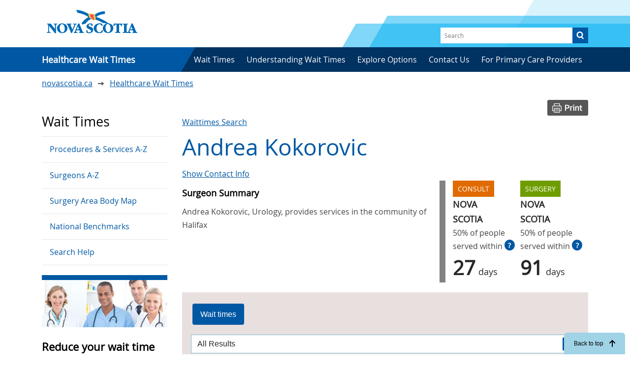

--- FILE ---
content_type: text/html; charset=UTF-8
request_url: https://waittimes.novascotia.ca/surgeon/andrea-kokorovic
body_size: 62851
content:
<!DOCTYPE html>
<html lang="en" dir="ltr" prefix="content: http://purl.org/rss/1.0/modules/content/  dc: http://purl.org/dc/terms/  foaf: http://xmlns.com/foaf/0.1/  og: http://ogp.me/ns#  rdfs: http://www.w3.org/2000/01/rdf-schema#  schema: http://schema.org/  sioc: http://rdfs.org/sioc/ns#  sioct: http://rdfs.org/sioc/types#  skos: http://www.w3.org/2004/02/skos/core#  xsd: http://www.w3.org/2001/XMLSchema# ">
  <head>
    <meta charset="utf-8" />
<link rel="canonical" href="https://waittimes.novascotia.ca/surgeon/andrea-kokorovic" />
<meta property="og:site_name" content="Nova Scotia Wait Time Information" />
<meta property="og:type" content="website" />
<meta property="og:url" content="https://waittimes.novascotia.ca/surgeon/andrea-kokorovic" />
<meta property="og:title" content="Andrea Kokorovic" />
<meta name="twitter:card" content="summary_large_image" />
<meta name="MobileOptimized" content="width" />
<meta name="HandheldFriendly" content="true" />
<meta name="viewport" content="width=device-width, initial-scale=1.0" />
<link rel="icon" href="/themes/custom/ignition/favicon.ico" type="image/vnd.microsoft.icon" />
<script src="/sites/default/files/google_tag/wait_times_primary/google_tag.script.js?t8kad5" defer></script>

    <title>Andrea Kokorovic | Nova Scotia Wait Time Information</title>
    <link rel="stylesheet" media="all" href="/themes/contrib/stable/css/system/components/align.module.css?t8kad5" />
<link rel="stylesheet" media="all" href="/themes/contrib/stable/css/system/components/fieldgroup.module.css?t8kad5" />
<link rel="stylesheet" media="all" href="/themes/contrib/stable/css/system/components/container-inline.module.css?t8kad5" />
<link rel="stylesheet" media="all" href="/themes/contrib/stable/css/system/components/clearfix.module.css?t8kad5" />
<link rel="stylesheet" media="all" href="/themes/contrib/stable/css/system/components/details.module.css?t8kad5" />
<link rel="stylesheet" media="all" href="/themes/contrib/stable/css/system/components/hidden.module.css?t8kad5" />
<link rel="stylesheet" media="all" href="/themes/contrib/stable/css/system/components/item-list.module.css?t8kad5" />
<link rel="stylesheet" media="all" href="/themes/contrib/stable/css/system/components/js.module.css?t8kad5" />
<link rel="stylesheet" media="all" href="/themes/contrib/stable/css/system/components/nowrap.module.css?t8kad5" />
<link rel="stylesheet" media="all" href="/themes/contrib/stable/css/system/components/position-container.module.css?t8kad5" />
<link rel="stylesheet" media="all" href="/themes/contrib/stable/css/system/components/reset-appearance.module.css?t8kad5" />
<link rel="stylesheet" media="all" href="/themes/contrib/stable/css/system/components/resize.module.css?t8kad5" />
<link rel="stylesheet" media="all" href="/themes/contrib/stable/css/system/components/system-status-counter.css?t8kad5" />
<link rel="stylesheet" media="all" href="/themes/contrib/stable/css/system/components/system-status-report-counters.css?t8kad5" />
<link rel="stylesheet" media="all" href="/themes/contrib/stable/css/system/components/system-status-report-general-info.css?t8kad5" />
<link rel="stylesheet" media="all" href="/themes/contrib/stable/css/system/components/tablesort.module.css?t8kad5" />
<link rel="stylesheet" media="all" href="/themes/contrib/stable/css/core/components/progress.module.css?t8kad5" />
<link rel="stylesheet" media="all" href="/themes/contrib/stable/css/core/components/ajax-progress.module.css?t8kad5" />
<link rel="stylesheet" media="all" href="/themes/contrib/stable/css/views/views.module.css?t8kad5" />
<link rel="stylesheet" media="all" href="/modules/contrib/jquery_ui/assets/vendor/jquery.ui/themes/base/core.css?t8kad5" />
<link rel="stylesheet" media="all" href="/modules/contrib/extlink/css/extlink.css?t8kad5" />
<link rel="stylesheet" media="all" href="/modules/contrib/jquery_ui/assets/vendor/jquery.ui/themes/base/theme.css?t8kad5" />
<link rel="stylesheet" media="all" href="/modules/contrib/jquery_ui/assets/vendor/jquery.ui/themes/base/tabs.css?t8kad5" />
<link rel="stylesheet" media="all" href="/themes/custom/ignition/css/style.css?t8kad5" />
<link rel="stylesheet" media="all" href="/themes/custom/ignition/css/saltire.css?t8kad5" />
<link rel="stylesheet" media="all" href="/libraries/bootstrap/dist/css/bootstrap-grid.min.css?t8kad5" />
<link rel="stylesheet" media="all" href="/libraries/%40fortawesome/fontawesome-free/css/fontawesome.min.css?t8kad5" />
<link rel="stylesheet" media="all" href="/libraries/%40fortawesome/fontawesome-free/css/solid.min.css?t8kad5" />
<link rel="stylesheet" media="all" href="/libraries/%40fortawesome/fontawesome-free/css/brands.min.css?t8kad5" />

    


  </head>
  <body class="path-node node--type-waittimes-surgeon">
    <nav class="skip-links" aria-label="Skip to main content">
    	<a href="#main" class="skip-to-link">Skip to main content</a>
      <a href="#block-ignition-main-menu" class="skip-to-link ">Skip to main navigation</a>
    </nav>

    <noscript><iframe src="https://www.googletagmanager.com/ns.html?id=GTM-KNJ7ZNN" height="0" width="0" style="display:none;visibility:hidden"></iframe></noscript>
      <div class="dialog-off-canvas-main-canvas" data-off-canvas-main-canvas>
    <header id="header" role="banner" class="header">
  <div class="container header-container">
    <nav id="navigation" class="d-flex justify-content-between align-items-center" role="navigation" aria-label="Main navigation">
      <div class="header--logo">
        <a href="https://waittimes.novascotia.ca/" hreflang="en"><img class="ribbon-img" src="/themes/custom/ignition/img/nsvip-en.svg" alt="Government of Nova Scotia" /></a>
      </div>
      <div class="search-box">  <div>
    <div class="views-exposed-form settings-tray-editable" data-drupal-selector="views-exposed-form-search-results-all-content-page-1" id="block-ignition-exposedformsearch-results-all-contentpage-1" data-drupal-settingstray="editable">
  
    
      <form action="/search/all" method="get" id="views-exposed-form-search-results-all-content-page-1" accept-charset="UTF-8">
  <div class="js-form-item form-item js-form-type-textfield form-item-search js-form-item-search form-no-label">
        <input placeholder="Search" data-drupal-selector="edit-search" type="text" id="edit-search" name="search" value="" size="30" maxlength="128" class="form-text" />

        </div>
<div data-drupal-selector="edit-actions" class="form-actions js-form-wrapper form-wrapper" id="edit-actions"><input data-drupal-selector="edit-submit-search-results-all-content" type="submit" id="edit-submit-search-results-all-content" value="Search" class="button js-form-submit form-submit" />
</div>


</form>

  </div>

  </div>
</div>
      <button aria-controls="mobile-navigation" aria-expanded="false" class="mobile-menu--toggle d-block d-md-none"><span class="visually-hidden">Menu</span></button>
    </nav>

        <div class="collapse navbar-collapse show" id="CollapsingNavbar">
        <div>
    <nav role="navigation" aria-label="Main navigation"  id="block-ignition-main-menu" class="settings-tray-editable navigation has-search skew block-ignition-main-menu" data-drupal-settingstray="editable">
        
              <ul class="menu">
                    <li>
                 <a href="/" title="" data-drupal-link-system-path="&lt;front&gt;">        <span>Healthcare Wait Times</span>
        </a>
              </li>
                <li>
                 <a href="/procedures" title="" data-drupal-link-system-path="node/5089">        <span>Wait Times</span>
        </a>
              </li>
                <li>
                 <a href="/understanding-wait-times" data-drupal-link-system-path="node/14784">        <span>Understanding Wait Times</span>
        </a>
              </li>
                <li>
                 <a href="/explore-options" data-drupal-link-system-path="node/14775">        <span>Explore Options</span>
        </a>
              </li>
                <li>
                 <a href="/feedback-or-questions" title="" data-drupal-link-system-path="node/14780">        <span>Contact Us</span>
        </a>
              </li>
                <li>
                 <a href="/physicians" title="" data-drupal-link-system-path="node/14773">        <span>For Primary Care Providers</span>
        </a>
              </li>
        </ul>
  


  </nav>

  </div>

    </div>
    
  </div>
    <div id="mobile-navigation" class="mobile-menu--container" data-visible="false">
      <div>
    <div class="views-exposed-form settings-tray-editable" data-drupal-selector="views-exposed-form-search-results-all-content-page-1" id="block-ignition-exposedformsearch-results-all-contentpage-1" data-drupal-settingstray="editable">
  
    
      <form action="/search/all" method="get" id="views-exposed-form-search-results-all-content-page-1" accept-charset="UTF-8">
  <div class="js-form-item form-item js-form-type-textfield form-item-search js-form-item-search form-no-label">
        <input placeholder="Search" data-drupal-selector="edit-search" type="text" id="edit-search" name="search" value="" size="30" maxlength="128" class="form-text" />

        </div>
<div data-drupal-selector="edit-actions" class="form-actions js-form-wrapper form-wrapper" id="edit-actions"><input data-drupal-selector="edit-submit-search-results-all-content" type="submit" id="edit-submit-search-results-all-content" value="Search" class="button js-form-submit form-submit" />
</div>


</form>

  </div>

  </div>

      <div>
    <nav role="navigation" aria-label="Main navigation"  id="block-ignition-main-menu" class="settings-tray-editable navigation has-search skew block-ignition-main-menu" data-drupal-settingstray="editable">
        
              <ul class="menu">
                    <li>
                 <a href="/" title="" data-drupal-link-system-path="&lt;front&gt;">        <span>Healthcare Wait Times</span>
        </a>
              </li>
                <li>
                 <a href="/procedures" title="" data-drupal-link-system-path="node/5089">        <span>Wait Times</span>
        </a>
              </li>
                <li>
                 <a href="/understanding-wait-times" data-drupal-link-system-path="node/14784">        <span>Understanding Wait Times</span>
        </a>
              </li>
                <li>
                 <a href="/explore-options" data-drupal-link-system-path="node/14775">        <span>Explore Options</span>
        </a>
              </li>
                <li>
                 <a href="/feedback-or-questions" title="" data-drupal-link-system-path="node/14780">        <span>Contact Us</span>
        </a>
              </li>
                <li>
                 <a href="/physicians" title="" data-drupal-link-system-path="node/14773">        <span>For Primary Care Providers</span>
        </a>
              </li>
        </ul>
  


  </nav>

  </div>

    <div class="social-icons"></div>
  </div>
</header>

<main id="main" class="main" role="main">  <div class="container">
    <div id="block-ignition-breadcrumbs" class="settings-tray-editable" data-drupal-settingstray="editable">
  
    
      
  <nav class="breadcrumb" role="navigation" aria-labelledby="system-breadcrumb">
    <h2 id="system-breadcrumb" class="visually-hidden">Breadcrumb</h2>
      <ol>
        <li>
          <a href="https://novascotia.ca">novascotia.ca</a>
        </li>
                  <li>
                          <a href="/">Healthcare Wait Times</a>
                      </li>
              </ol>
  </nav>

  </div>

    <div class="row">
                      <div class="col-xs-12 order-last order-lg-first col-lg-3 sidebar">
                <div>
    <nav role="navigation" aria-labelledby="block-mainnavigation-menu" id="block-mainnavigation" class="settings-tray-editable" data-drupal-settingstray="editable">
      
  <h2 id="block-mainnavigation-menu">Wait Times</h2>
  

        
              <ul class="menu">
                    <li>
                 <a href="/procedures" title="" data-drupal-link-system-path="node/5089">        <span>Procedures &amp; Services A-Z</span>
        </a>
              </li>
                <li>
                 <a href="/surgeons" title="" data-drupal-link-system-path="node/5090">        <span>Surgeons A-Z</span>
        </a>
              </li>
                <li>
                 <a href="/body-map" title="" data-drupal-link-system-path="node/14772">        <span>Surgery Area Body Map</span>
        </a>
              </li>
                <li>
                 <a href="/national-benchmarks" data-drupal-link-system-path="node/14779">        <span>National Benchmarks</span>
        </a>
              </li>
                <li>
                 <a href="/search-help" data-drupal-link-system-path="node/14781">        <span>Search Help</span>
        </a>
              </li>
        </ul>
  


  </nav>
<nav role="navigation" aria-labelledby="block-calltoaction-menu" id="block-calltoaction" class="settings-tray-editable" data-drupal-settingstray="editable">
            
  <h2 class="visually-hidden" id="block-calltoaction-menu">Call to Action</h2>
  

        
              <div  class="child-menu-blocks">
            <div class="row">
          
      
      <div  class="nav-item col-12 card-wrapper">
        <div class="card">
          <div class="card-img-top">
                          <a href="/reduce-your-wait-time" data-drupal-link-system-path="node/14778"><img class="img-fluid" src="/sites/default/files/styles/sidebar_call_to_action_menu/public/Untitled-1_2.jpg?h=ad5f6554&amp;itok=rEqkjtCO" width="534" height="200" alt="A smiling group of healthcare workers" loading="lazy" typeof="foaf:Image" />

</a>
                      </div>
          <div class="card-body">
            <div class="card-text">
              <h3>Reduce your wait time</h3>
              <p>Not all wait times are the same, and you may reduce your wait time for health care services. Explore options and talk to your doctor or nurse practitioner.</p>
            </div>
            <a href="/reduce-your-wait-time" data-drupal-link-system-path="node/14778">Find out more</a>
          </div>
        </div>
      </div>

          
      
      <div  class="nav-item col-12 card-wrapper">
        <div class="card">
          <div class="card-img-top">
                          <a href="/understand-numbers" data-drupal-link-system-path="node/14774"><img class="img-fluid" src="/sites/default/files/styles/sidebar_call_to_action_menu/public/understand_2.png?h=42d8c85f&amp;itok=tOAxrSjI" width="534" height="200" alt="Icon representing the flow of data" loading="lazy" typeof="foaf:Image" />

</a>
                      </div>
          <div class="card-body">
            <div class="card-text">
              <h3>Understand the numbers</h3>
              <p>Learn all about the numbers: including when they’re updated, how they’re calculated and how you fit into the numbers.</p>
            </div>
            <a href="/understand-numbers" data-drupal-link-system-path="node/14774">Get to know the numbers</a>
          </div>
        </div>
      </div>

          
      
      <div  class="nav-item col-12 card-wrapper">
        <div class="card">
          <div class="card-img-top">
                          <a href="/talk-your-primary-care-provider" data-drupal-link-system-path="node/14776"><img class="img-fluid" src="/sites/default/files/styles/sidebar_call_to_action_menu/public/talk_2.png?h=e9c8911a&amp;itok=JwTonYVo" width="534" height="200" alt="A doctor in conversation with a patient" loading="lazy" typeof="foaf:Image" />

</a>
                      </div>
          <div class="card-body">
            <div class="card-text">
              <h3>Talk to your primary care provider</h3>
              <p>Wait time information can help you and your primary care provider make informed decisions. Find wait times and share the numbers with your healthcare provider</p>
            </div>
            <a href="/talk-your-primary-care-provider" data-drupal-link-system-path="node/14776">Talking tips</a>
          </div>
        </div>
      </div>

          </div>
    </div>
  


  </nav>

  </div>

                          </div>
            <div class="col-xs-12 col-lg-9">
          <div>
    <div data-drupal-messages-fallback class="hidden"></div><div id="block-printbutton" class="settings-tray-editable" data-drupal-settingstray="editable">
  
    
        <div class="chart-buttons">
    <a href="#" onclick="window.print();"><img src="/themes/custom/ignition/img/button-print.png"></a>
  </div>
  </div>

    
  
<div id="block-ignition-page-title" class="page-title">
  
    
            <div class='header-links'>
        <a href="/">Waittimes Search</a>
      </div>

      
  <h1><span>Andrea Kokorovic</span>
</h1>



            <div class='header-links'>
        <a href=https://cpsnsphysiciansearch.azurewebsites.net/SearchResults.aspx?firstname=Andrea&amp;lastname=Kokorovic target="blank">Show Contact Info</a>
      </div>
      
      </div>
<div id="block-ignition-content">
  
    
      

<article about="/surgeon/andrea-kokorovic" class="container">

  <div class="row">
    <div class='row surgeon-intro'>
      <div class='col-12 col-xl-8 node-summary'>
        <h4 class='summary-title'>Surgeon Summary</h4>
        <div class='surgeon-summary'>
        <p> Andrea
          Kokorovic,
          Urology,
          provides services in the community of 
          Halifax</p>
        </div>
      </div>

      <div class='col-3 col-xl-2 aggregate'>
        <span class="consult-label">Consult</span>
        <span class="aggregate-title">Nova Scotia</span>
        <span class="aggregate-prefix">50% of people served within<a href="/understand-numbers/" class="help-icon">?</a></span>
        <span class="aggregate-value">27<span class="aggregate-suffix">days</span></span>
      </div>

      <div class='col-3 col-xl-2 aggregate'>
        <span class="surgery-label">Surgery</span>
        <span class="aggregate-title">Nova Scotia</span>
        <span class="aggregate-prefix">50% of people served within<a href="/understand-numbers/" class="help-icon">?</a></span>
        <span class="aggregate-value">91<span class="aggregate-suffix">days</span></span>
      </div>

    </div>
    <div class='col-12 waittimes-content'>
      <div id='waittimes-tabs' class='outer-tabs'>
        <div class="tabs-header">
          <div class="table-filterable-control"></div>
        </div>
        <div id='waittimes' class='tab'>
          <h2>Wait times</h2>

            <div class='inner-tabs'>
              <div id='waittimes-50' class='tab'>
                <h2>50th</h2>
                <div class="views-element-container"><div class="view view-wait-times view-id-wait_times view-display-id-block_1 js-view-dom-id-83bbbb32d73357840c7bcae7e406ef204efa074617092604ca7769a7ff71b481">
  
  
  

  
  
  

  <div class='table-responsive-sm'>
<table class="cols-4 table-sort table-arrows">
        <thead>
      <tr>
                                                  <th id="view-title-table-column" class="views-field views-field-title" scope="col">Procedure</th>
                                                  <th id="view-field-location-community-table-column" class="views-field views-field-field-location-community" scope="col">Community</th>
                                                  <th id="view-field-consult-wait-time-table-column" class="views-field views-field-field-consult-wait-time" scope="col">Consult Wait Time</th>
                                                  <th id="view-field-surgery-wait-time-table-column" class="views-field views-field-field-surgery-wait-time" scope="col">Surgery Wait Time</th>
              </tr>
    </thead>
    <tbody>
                  <tr class="data-filterable">
                                                                                        <td headers="view-title-table-column" class="views-field views-field-title"><span>
                                  

  <a href="/procedure/bladder-cancer-surgery" hreflang="und">Bladder Cancer Surgery</a>
                                </span>          </td>
                                                                                        <td class="table-cell-wrapper views-field views-field-field-location-community" headers="view-field-location-community-table-column"><span>
                                  

  Halifax
                                </span>          </td>
                                                                                        <td class="table-cell-wrapper views-field views-field-field-consult-wait-time" headers="view-field-consult-wait-time-table-column"><span>
                                  

      12<div class='days-suffix'>  days</div>
  

                                </span>          </td>
                                                                                        <td class="table-cell-wrapper views-field views-field-field-surgery-wait-time" headers="view-field-surgery-wait-time-table-column"><span>
                                  

      24<div class='days-suffix'>  days</div>
  

                                </span>          </td>
              </tr>

                        <tr class="data-filterable">
                                                                                        <td headers="view-title-table-column" class="views-field views-field-title"><span>
                                  

  <a href="/procedure/cystoscopy" hreflang="und">Cystoscopy</a>
                                </span>          </td>
                                                                                        <td class="table-cell-wrapper views-field views-field-field-location-community" headers="view-field-location-community-table-column"><span>
                                  

  Halifax
                                </span>          </td>
                                                                                        <td class="table-cell-wrapper views-field views-field-field-consult-wait-time" headers="view-field-consult-wait-time-table-column"><span>
                                  

      21<div class='days-suffix'>  days</div>
  

                                </span>          </td>
                                                                                        <td class="table-cell-wrapper views-field views-field-field-surgery-wait-time" headers="view-field-surgery-wait-time-table-column"><span>
                                  

      27<div class='days-suffix'>  days</div>
  

                                </span>          </td>
              </tr>

                        <tr class="data-filterable">
                                                                                        <td headers="view-title-table-column" class="views-field views-field-title"><span>
                                  

  <a href="/procedure/male-reproductive-system-surgery" hreflang="und">Male Reproductive System Surgery</a>
                                </span>          </td>
                                                                                        <td class="table-cell-wrapper views-field views-field-field-location-community" headers="view-field-location-community-table-column"><span>
                                  

  Halifax
                                </span>          </td>
                                                                                        <td class="table-cell-wrapper views-field views-field-field-consult-wait-time" headers="view-field-consult-wait-time-table-column"><span>
                                  

      92<div class='days-suffix'>  days</div>
  

                                </span>          </td>
                                                                                        <td class="table-cell-wrapper views-field views-field-field-surgery-wait-time" headers="view-field-surgery-wait-time-table-column"><span>
                                  

      108<div class='days-suffix'>  days</div>
  

                                </span>          </td>
              </tr>

                        <tr class="data-filterable">
                                                                                        <td headers="view-title-table-column" class="views-field views-field-title"><span>
                                  

  <a href="/procedure/prostate-cancer-surgery" hreflang="und">Prostate Cancer Surgery</a>
                                </span>          </td>
                                                                                        <td class="table-cell-wrapper views-field views-field-field-location-community" headers="view-field-location-community-table-column"><span>
                                  

  Halifax
                                </span>          </td>
                                                                                        <td class="table-cell-wrapper views-field views-field-field-consult-wait-time" headers="view-field-consult-wait-time-table-column"><span>
                                  

      38<div class='days-suffix'>  days</div>
  

                                </span>          </td>
                                                                                        <td class="table-cell-wrapper views-field views-field-field-surgery-wait-time" headers="view-field-surgery-wait-time-table-column"><span>
                                  

      122<div class='days-suffix'>  days</div>
  

                                </span>          </td>
              </tr>

                        <tr class="data-filterable">
                                                                                        <td headers="view-title-table-column" class="views-field views-field-title"><span>
                                  

  <a href="/procedure/prostate-surgery" hreflang="und">Prostate Surgery</a>
                                </span>          </td>
                                                                                        <td class="table-cell-wrapper views-field views-field-field-location-community" headers="view-field-location-community-table-column"><span>
                                  

  Halifax
                                </span>          </td>
                                                                                        <td class="table-cell-wrapper views-field views-field-field-consult-wait-time" headers="view-field-consult-wait-time-table-column"><span>
                                  

    ---
                                </span>          </td>
                                                                                        <td class="table-cell-wrapper views-field views-field-field-surgery-wait-time" headers="view-field-surgery-wait-time-table-column"><span>
                                  

    ---
                                </span>          </td>
              </tr>

                        <tr class="data-filterable">
                                                                                        <td headers="view-title-table-column" class="views-field views-field-title"><span>
                                  

  <a href="/procedure/prostate-surgery-laparoscopic" hreflang="und">Prostate Surgery - Laparoscopic</a>
                                </span>          </td>
                                                                                        <td class="table-cell-wrapper views-field views-field-field-location-community" headers="view-field-location-community-table-column"><span>
                                  

  Halifax
                                </span>          </td>
                                                                                        <td class="table-cell-wrapper views-field views-field-field-consult-wait-time" headers="view-field-consult-wait-time-table-column"><span>
                                  

      38<div class='days-suffix'>  days</div>
  

                                </span>          </td>
                                                                                        <td class="table-cell-wrapper views-field views-field-field-surgery-wait-time" headers="view-field-surgery-wait-time-table-column"><span>
                                  

      120<div class='days-suffix'>  days</div>
  

                                </span>          </td>
              </tr>

                        <tr class="data-filterable">
                                                                                        <td headers="view-title-table-column" class="views-field views-field-title"><span>
                                  

  <a href="/procedure/prostatectomy" hreflang="und">Prostatectomy</a>
                                </span>          </td>
                                                                                        <td class="table-cell-wrapper views-field views-field-field-location-community" headers="view-field-location-community-table-column"><span>
                                  

  Halifax
                                </span>          </td>
                                                                                        <td class="table-cell-wrapper views-field views-field-field-consult-wait-time" headers="view-field-consult-wait-time-table-column"><span>
                                  

      38<div class='days-suffix'>  days</div>
  

                                </span>          </td>
                                                                                        <td class="table-cell-wrapper views-field views-field-field-surgery-wait-time" headers="view-field-surgery-wait-time-table-column"><span>
                                  

      120<div class='days-suffix'>  days</div>
  

                                </span>          </td>
              </tr>

                        <tr class="data-filterable">
                                                                                        <td headers="view-title-table-column" class="views-field views-field-title"><span>
                                  

  <a href="/procedure/bladder-surgery" hreflang="und">Bladder Surgery</a>
                                </span>          </td>
                                                                                        <td class="table-cell-wrapper views-field views-field-field-location-community" headers="view-field-location-community-table-column"><span>
                                  

  Halifax
                                </span>          </td>
                                                                                        <td class="table-cell-wrapper views-field views-field-field-consult-wait-time" headers="view-field-consult-wait-time-table-column"><span>
                                  

      10<div class='days-suffix'>  days</div>
  

                                </span>          </td>
                                                                                        <td class="table-cell-wrapper views-field views-field-field-surgery-wait-time" headers="view-field-surgery-wait-time-table-column"><span>
                                  

      34<div class='days-suffix'>  days</div>
  

                                </span>          </td>
              </tr>

                        <tr class="data-filterable">
                                                                                        <td headers="view-title-table-column" class="views-field views-field-title"><span>
                                  

  <a href="/procedure/kidney-removal" hreflang="und">Kidney Removal</a>
                                </span>          </td>
                                                                                        <td class="table-cell-wrapper views-field views-field-field-location-community" headers="view-field-location-community-table-column"><span>
                                  

  Halifax
                                </span>          </td>
                                                                                        <td class="table-cell-wrapper views-field views-field-field-consult-wait-time" headers="view-field-consult-wait-time-table-column"><span>
                                  

      15<div class='days-suffix'>  days</div>
  

                                </span>          </td>
                                                                                        <td class="table-cell-wrapper views-field views-field-field-surgery-wait-time" headers="view-field-surgery-wait-time-table-column"><span>
                                  

      92<div class='days-suffix'>  days</div>
  

                                </span>          </td>
              </tr>

                        <tr class="data-filterable">
                                                                                        <td headers="view-title-table-column" class="views-field views-field-title"><span>
                                  

  <a href="/procedure/kidney-stone-surgery" hreflang="und">Kidney Stone Surgery</a>
                                </span>          </td>
                                                                                        <td class="table-cell-wrapper views-field views-field-field-location-community" headers="view-field-location-community-table-column"><span>
                                  

  Halifax
                                </span>          </td>
                                                                                        <td class="table-cell-wrapper views-field views-field-field-consult-wait-time" headers="view-field-consult-wait-time-table-column"><span>
                                  

    ---
                                </span>          </td>
                                                                                        <td class="table-cell-wrapper views-field views-field-field-surgery-wait-time" headers="view-field-surgery-wait-time-table-column"><span>
                                  

      42<div class='days-suffix'>  days</div>
  

                                </span>          </td>
              </tr>

                        <tr class="data-filterable">
                                                                                        <td headers="view-title-table-column" class="views-field views-field-title"><span>
                                  

  <a href="/procedure/male-circumcision-adult" hreflang="und">Male Circumcision  (Adult)</a>
                                </span>          </td>
                                                                                        <td class="table-cell-wrapper views-field views-field-field-location-community" headers="view-field-location-community-table-column"><span>
                                  

  Halifax
                                </span>          </td>
                                                                                        <td class="table-cell-wrapper views-field views-field-field-consult-wait-time" headers="view-field-consult-wait-time-table-column"><span>
                                  

      92<div class='days-suffix'>  days</div>
  

                                </span>          </td>
                                                                                        <td class="table-cell-wrapper views-field views-field-field-surgery-wait-time" headers="view-field-surgery-wait-time-table-column"><span>
                                  

    ---
                                </span>          </td>
              </tr>

                        <tr class="data-filterable">
                                                                                        <td headers="view-title-table-column" class="views-field views-field-title"><span>
                                  

  <a href="/procedure/kidney-upper-urinary-tract" hreflang="und">Kidney / Upper Urinary Tract</a>
                                </span>          </td>
                                                                                        <td class="table-cell-wrapper views-field views-field-field-location-community" headers="view-field-location-community-table-column"><span>
                                  

  Halifax
                                </span>          </td>
                                                                                        <td class="table-cell-wrapper views-field views-field-field-consult-wait-time" headers="view-field-consult-wait-time-table-column"><span>
                                  

    ---
                                </span>          </td>
                                                                                        <td class="table-cell-wrapper views-field views-field-field-surgery-wait-time" headers="view-field-surgery-wait-time-table-column"><span>
                                  

    ---
                                </span>          </td>
              </tr>

            </tbody>
</table>
</div>

  
  

  
  

      <div>
      <div class="procedure-footer">
<span>Data Source: 

  Patient Access Registry Nova Scotia (PAR NS)</span>
<span>Data Period: 

  December 1 2024 - November 30 2025</span>
<span>Next Update: 

  January 2026</span>
</div>
    </div>
  
  
</div>
</div>

              </div>
              <div id='waittimes-90' class='tab'>
                <h2>90th</h2>
                <div class="views-element-container"><div class="view view-wait-times view-id-wait_times view-display-id-block_1 js-view-dom-id-435eaa7124fa8debeb1e52da92736e5a4f61c18e2c65554b12e1b2c7a2e2ff94">
  
  
  

  
  
  

  <div class='table-responsive-sm'>
<table class="cols-4 table-sort table-arrows">
        <thead>
      <tr>
                                                  <th id="view-title-table-column--2" class="views-field views-field-title" scope="col">Procedure</th>
                                                  <th id="view-field-location-community-table-column--2" class="views-field views-field-field-location-community" scope="col">Community</th>
                                                  <th id="view-field-consult-wait-time-table-column--2" class="views-field views-field-field-consult-wait-time" scope="col">Consult Wait Time</th>
                                                  <th id="view-field-surgery-wait-time-table-column--2" class="views-field views-field-field-surgery-wait-time" scope="col">Surgery Wait Time</th>
              </tr>
    </thead>
    <tbody>
                  <tr class="data-filterable">
                                                                                        <td headers="view-title-table-column--2" class="views-field views-field-title"><span>
                                  

  <a href="/procedure/bladder-cancer-surgery" hreflang="und">Bladder Cancer Surgery</a>
                                </span>          </td>
                                                                                        <td class="table-cell-wrapper views-field views-field-field-location-community" headers="view-field-location-community-table-column--2"><span>
                                  

  Halifax
                                </span>          </td>
                                                                                        <td class="table-cell-wrapper views-field views-field-field-consult-wait-time" headers="view-field-consult-wait-time-table-column--2"><span>
                                  

      35<div class='days-suffix'>  days</div>
  

                                </span>          </td>
                                                                                        <td class="table-cell-wrapper views-field views-field-field-surgery-wait-time" headers="view-field-surgery-wait-time-table-column--2"><span>
                                  

      57<div class='days-suffix'>  days</div>
  

                                </span>          </td>
              </tr>

                        <tr class="data-filterable">
                                                                                        <td headers="view-title-table-column--2" class="views-field views-field-title"><span>
                                  

  <a href="/procedure/cystoscopy" hreflang="und">Cystoscopy</a>
                                </span>          </td>
                                                                                        <td class="table-cell-wrapper views-field views-field-field-location-community" headers="view-field-location-community-table-column--2"><span>
                                  

  Halifax
                                </span>          </td>
                                                                                        <td class="table-cell-wrapper views-field views-field-field-consult-wait-time" headers="view-field-consult-wait-time-table-column--2"><span>
                                  

      35<div class='days-suffix'>  days</div>
  

                                </span>          </td>
                                                                                        <td class="table-cell-wrapper views-field views-field-field-surgery-wait-time" headers="view-field-surgery-wait-time-table-column--2"><span>
                                  

      91<div class='days-suffix'>  days</div>
  

                                </span>          </td>
              </tr>

                        <tr class="data-filterable">
                                                                                        <td headers="view-title-table-column--2" class="views-field views-field-title"><span>
                                  

  <a href="/procedure/male-reproductive-system-surgery" hreflang="und">Male Reproductive System Surgery</a>
                                </span>          </td>
                                                                                        <td class="table-cell-wrapper views-field views-field-field-location-community" headers="view-field-location-community-table-column--2"><span>
                                  

  Halifax
                                </span>          </td>
                                                                                        <td class="table-cell-wrapper views-field views-field-field-consult-wait-time" headers="view-field-consult-wait-time-table-column--2"><span>
                                  

      184<div class='days-suffix'>  days</div>
  

                                </span>          </td>
                                                                                        <td class="table-cell-wrapper views-field views-field-field-surgery-wait-time" headers="view-field-surgery-wait-time-table-column--2"><span>
                                  

      371<div class='days-suffix'>  days</div>
  

                                </span>          </td>
              </tr>

                        <tr class="data-filterable">
                                                                                        <td headers="view-title-table-column--2" class="views-field views-field-title"><span>
                                  

  <a href="/procedure/prostate-cancer-surgery" hreflang="und">Prostate Cancer Surgery</a>
                                </span>          </td>
                                                                                        <td class="table-cell-wrapper views-field views-field-field-location-community" headers="view-field-location-community-table-column--2"><span>
                                  

  Halifax
                                </span>          </td>
                                                                                        <td class="table-cell-wrapper views-field views-field-field-consult-wait-time" headers="view-field-consult-wait-time-table-column--2"><span>
                                  

      141<div class='days-suffix'>  days</div>
  

                                </span>          </td>
                                                                                        <td class="table-cell-wrapper views-field views-field-field-surgery-wait-time" headers="view-field-surgery-wait-time-table-column--2"><span>
                                  

      186<div class='days-suffix'>  days</div>
  

                                </span>          </td>
              </tr>

                        <tr class="data-filterable">
                                                                                        <td headers="view-title-table-column--2" class="views-field views-field-title"><span>
                                  

  <a href="/procedure/prostate-surgery" hreflang="und">Prostate Surgery</a>
                                </span>          </td>
                                                                                        <td class="table-cell-wrapper views-field views-field-field-location-community" headers="view-field-location-community-table-column--2"><span>
                                  

  Halifax
                                </span>          </td>
                                                                                        <td class="table-cell-wrapper views-field views-field-field-consult-wait-time" headers="view-field-consult-wait-time-table-column--2"><span>
                                  

    ---
                                </span>          </td>
                                                                                        <td class="table-cell-wrapper views-field views-field-field-surgery-wait-time" headers="view-field-surgery-wait-time-table-column--2"><span>
                                  

    ---
                                </span>          </td>
              </tr>

                        <tr class="data-filterable">
                                                                                        <td headers="view-title-table-column--2" class="views-field views-field-title"><span>
                                  

  <a href="/procedure/prostate-surgery-laparoscopic" hreflang="und">Prostate Surgery - Laparoscopic</a>
                                </span>          </td>
                                                                                        <td class="table-cell-wrapper views-field views-field-field-location-community" headers="view-field-location-community-table-column--2"><span>
                                  

  Halifax
                                </span>          </td>
                                                                                        <td class="table-cell-wrapper views-field views-field-field-consult-wait-time" headers="view-field-consult-wait-time-table-column--2"><span>
                                  

      141<div class='days-suffix'>  days</div>
  

                                </span>          </td>
                                                                                        <td class="table-cell-wrapper views-field views-field-field-surgery-wait-time" headers="view-field-surgery-wait-time-table-column--2"><span>
                                  

      186<div class='days-suffix'>  days</div>
  

                                </span>          </td>
              </tr>

                        <tr class="data-filterable">
                                                                                        <td headers="view-title-table-column--2" class="views-field views-field-title"><span>
                                  

  <a href="/procedure/prostatectomy" hreflang="und">Prostatectomy</a>
                                </span>          </td>
                                                                                        <td class="table-cell-wrapper views-field views-field-field-location-community" headers="view-field-location-community-table-column--2"><span>
                                  

  Halifax
                                </span>          </td>
                                                                                        <td class="table-cell-wrapper views-field views-field-field-consult-wait-time" headers="view-field-consult-wait-time-table-column--2"><span>
                                  

      141<div class='days-suffix'>  days</div>
  

                                </span>          </td>
                                                                                        <td class="table-cell-wrapper views-field views-field-field-surgery-wait-time" headers="view-field-surgery-wait-time-table-column--2"><span>
                                  

      186<div class='days-suffix'>  days</div>
  

                                </span>          </td>
              </tr>

                        <tr class="data-filterable">
                                                                                        <td headers="view-title-table-column--2" class="views-field views-field-title"><span>
                                  

  <a href="/procedure/bladder-surgery" hreflang="und">Bladder Surgery</a>
                                </span>          </td>
                                                                                        <td class="table-cell-wrapper views-field views-field-field-location-community" headers="view-field-location-community-table-column--2"><span>
                                  

  Halifax
                                </span>          </td>
                                                                                        <td class="table-cell-wrapper views-field views-field-field-consult-wait-time" headers="view-field-consult-wait-time-table-column--2"><span>
                                  

      46<div class='days-suffix'>  days</div>
  

                                </span>          </td>
                                                                                        <td class="table-cell-wrapper views-field views-field-field-surgery-wait-time" headers="view-field-surgery-wait-time-table-column--2"><span>
                                  

      57<div class='days-suffix'>  days</div>
  

                                </span>          </td>
              </tr>

                        <tr class="data-filterable">
                                                                                        <td headers="view-title-table-column--2" class="views-field views-field-title"><span>
                                  

  <a href="/procedure/kidney-removal" hreflang="und">Kidney Removal</a>
                                </span>          </td>
                                                                                        <td class="table-cell-wrapper views-field views-field-field-location-community" headers="view-field-location-community-table-column--2"><span>
                                  

  Halifax
                                </span>          </td>
                                                                                        <td class="table-cell-wrapper views-field views-field-field-consult-wait-time" headers="view-field-consult-wait-time-table-column--2"><span>
                                  

      41<div class='days-suffix'>  days</div>
  

                                </span>          </td>
                                                                                        <td class="table-cell-wrapper views-field views-field-field-surgery-wait-time" headers="view-field-surgery-wait-time-table-column--2"><span>
                                  

      168<div class='days-suffix'>  days</div>
  

                                </span>          </td>
              </tr>

                        <tr class="data-filterable">
                                                                                        <td headers="view-title-table-column--2" class="views-field views-field-title"><span>
                                  

  <a href="/procedure/kidney-stone-surgery" hreflang="und">Kidney Stone Surgery</a>
                                </span>          </td>
                                                                                        <td class="table-cell-wrapper views-field views-field-field-location-community" headers="view-field-location-community-table-column--2"><span>
                                  

  Halifax
                                </span>          </td>
                                                                                        <td class="table-cell-wrapper views-field views-field-field-consult-wait-time" headers="view-field-consult-wait-time-table-column--2"><span>
                                  

    ---
                                </span>          </td>
                                                                                        <td class="table-cell-wrapper views-field views-field-field-surgery-wait-time" headers="view-field-surgery-wait-time-table-column--2"><span>
                                  

      107<div class='days-suffix'>  days</div>
  

                                </span>          </td>
              </tr>

                        <tr class="data-filterable">
                                                                                        <td headers="view-title-table-column--2" class="views-field views-field-title"><span>
                                  

  <a href="/procedure/male-circumcision-adult" hreflang="und">Male Circumcision  (Adult)</a>
                                </span>          </td>
                                                                                        <td class="table-cell-wrapper views-field views-field-field-location-community" headers="view-field-location-community-table-column--2"><span>
                                  

  Halifax
                                </span>          </td>
                                                                                        <td class="table-cell-wrapper views-field views-field-field-consult-wait-time" headers="view-field-consult-wait-time-table-column--2"><span>
                                  

      184<div class='days-suffix'>  days</div>
  

                                </span>          </td>
                                                                                        <td class="table-cell-wrapper views-field views-field-field-surgery-wait-time" headers="view-field-surgery-wait-time-table-column--2"><span>
                                  

    ---
                                </span>          </td>
              </tr>

                        <tr class="data-filterable">
                                                                                        <td headers="view-title-table-column--2" class="views-field views-field-title"><span>
                                  

  <a href="/procedure/kidney-upper-urinary-tract" hreflang="und">Kidney / Upper Urinary Tract</a>
                                </span>          </td>
                                                                                        <td class="table-cell-wrapper views-field views-field-field-location-community" headers="view-field-location-community-table-column--2"><span>
                                  

  Halifax
                                </span>          </td>
                                                                                        <td class="table-cell-wrapper views-field views-field-field-consult-wait-time" headers="view-field-consult-wait-time-table-column--2"><span>
                                  

    ---
                                </span>          </td>
                                                                                        <td class="table-cell-wrapper views-field views-field-field-surgery-wait-time" headers="view-field-surgery-wait-time-table-column--2"><span>
                                  

    ---
                                </span>          </td>
              </tr>

            </tbody>
</table>
</div>

  
  

  
  

      <div>
      <div class="procedure-footer">
<span>Data Source: 

  Patient Access Registry Nova Scotia (PAR NS)</span>
<span>Data Period: 

  December 1 2024 - November 30 2025</span>
<span>Next Update: 

  January 2026</span>
</div>
    </div>
  
  
</div>
</div>

              </div>
            </div>
        </div>
      </div>
    </div>
    
  </div>

</article>

  </div>

  </div>

      </div>

    </div>
  </div>
</main>

<footer id="footer">
  <div class="container">
          <section class="region region-footer">
    <nav role="navigation" aria-labelledby="block-legal-menu" id="block-legal" class="settings-tray-editable" data-drupal-settingstray="editable">
            
  <h2 class="visually-hidden" id="block-legal-menu">Legal</h2>
  

        
              <ul>
              <li>
        <a href="https://beta.novascotia.ca/privacy">Privacy</a>
              </li>
          <li>
        <a href="https://beta.novascotia.ca/terms">Terms</a>
              </li>
          <li>
        <a href="https://beta.novascotia.ca/privacy">Cookies</a>
              </li>
        </ul>
  


  </nav>
<div id="block-copyright" class="settings-tray-editable" data-drupal-settingstray="editable">
  
    
      <p><a href="https://beta.novascotia.ca/copyright">Crown copyright © 2026 Province of Nova Scotia</a></p>
  </div>

  </section>

  <a id="back-to-top" href="#header">Back to top <i class="fas fa-arrow-up"></i></a>


  </div>

  
</footer>


  </div>

    

    <script type="application/json" data-drupal-selector="drupal-settings-json">{"path":{"baseUrl":"\/","pathPrefix":"","currentPath":"node\/20872","currentPathIsAdmin":false,"isFront":false,"currentLanguage":"en"},"pluralDelimiter":"\u0003","suppressDeprecationErrors":true,"ajaxPageState":{"libraries":"eJxlykEOgCAMRNELoT1TlYZUCxhbBG6v0YUxbib5L0PNhNMKfi8bykhPOg6JjXOCIHlCGXTeeTP9u_XrH16vyGYcSZ12NYowoZI7mKrCvSMu2D4Qsy9CJ4vTNcw","theme":"ignition","theme_token":null},"ajaxTrustedUrl":{"\/search\/all":true},"data":{"extlink":{"extTarget":true,"extTargetAppendNewWindowLabel":"(opens in a new window)","extTargetNoOverride":false,"extNofollow":true,"extNoreferrer":true,"extFollowNoOverride":true,"extClass":"0","extLabel":"(link is external)","extImgClass":false,"extSubdomains":true,"extExclude":"","extInclude":"","extCssExclude":"","extCssInclude":"","extCssExplicit":"","extAlert":false,"extAlertText":"This link will take you to an external website. We are not responsible for their content.","extHideIcons":false,"mailtoClass":"mailto","telClass":"","mailtoLabel":"(link sends email)","telLabel":"(link is a phone number)","extUseFontAwesome":false,"extIconPlacement":"before","extFaLinkClasses":"fa fa-external-link","extFaMailtoClasses":"fa fa-envelope-o","extAdditionalLinkClasses":"","extAdditionalMailtoClasses":"","extAdditionalTelClasses":"","extFaTelClasses":"fa fa-phone","whitelistedDomains":[],"extExcludeNoreferrer":""}},"views":{"ajax_path":"\/views\/ajax","ajaxViews":{"views_dom_id:435eaa7124fa8debeb1e52da92736e5a4f61c18e2c65554b12e1b2c7a2e2ff94":{"view_name":"wait_times","view_display_id":"block_1","view_args":"20872\/90","view_path":"\/node\/20872","view_base_path":null,"view_dom_id":"435eaa7124fa8debeb1e52da92736e5a4f61c18e2c65554b12e1b2c7a2e2ff94","pager_element":0},"views_dom_id:83bbbb32d73357840c7bcae7e406ef204efa074617092604ca7769a7ff71b481":{"view_name":"wait_times","view_display_id":"block_1","view_args":"20872\/50","view_path":"\/node\/20872","view_base_path":null,"view_dom_id":"83bbbb32d73357840c7bcae7e406ef204efa074617092604ca7769a7ff71b481","pager_element":0}}},"user":{"uid":0,"permissionsHash":"eef66f62a8fd6608d7d7979a05512307126484a7bef65e64a555d964a9177a0e"}}</script>
<script src="/core/assets/vendor/jquery/jquery.min.js?v=3.7.1"></script>
<script src="/core/assets/vendor/once/once.min.js?v=1.0.1"></script>
<script src="/core/misc/drupalSettingsLoader.js?v=10.3.14"></script>
<script src="/core/misc/drupal.js?v=10.3.14"></script>
<script src="/core/misc/drupal.init.js?v=10.3.14"></script>
<script src="/modules/contrib/jquery_ui/assets/vendor/jquery.ui/ui/version-min.js?v=1.13.2"></script>
<script src="/modules/contrib/jquery_ui/assets/vendor/jquery.ui/ui/keycode-min.js?v=1.13.2"></script>
<script src="/modules/contrib/jquery_ui/assets/vendor/jquery.ui/ui/safe-active-element-min.js?v=1.13.2"></script>
<script src="/modules/contrib/jquery_ui/assets/vendor/jquery.ui/ui/unique-id-min.js?v=1.13.2"></script>
<script src="/modules/contrib/jquery_ui/assets/vendor/jquery.ui/ui/widget-min.js?v=1.13.2"></script>
<script src="/modules/contrib/jquery_ui/assets/vendor/jquery.ui/ui/widgets/tabs-min.js?v=1.13.2"></script>
<script src="/core/assets/vendor/tabbable/index.umd.min.js?v=6.2.0"></script>
<script src="/libraries/bootstrap/dist/js/bootstrap.js?t8kad5"></script>
<script src="/themes/custom/ignition/js/global.js?t8kad5"></script>
<script src="/themes/custom/ignition/js/alert_band.js?t8kad5"></script>
<script src="/themes/custom/ignition/js/overlap-height.js?t8kad5"></script>
<script src="/themes/custom/ignition/js/flextable.js?t8kad5"></script>
<script src="/themes/custom/ignition/js/tables.js?t8kad5"></script>
<script src="/themes/custom/ignition/js/responsive_sidebar_menu.js?t8kad5"></script>
<script src="/themes/custom/ignition/js/table-sort-js.js?t8kad5"></script>
<script src="/modules/contrib/extlink/js/extlink.js?v=10.3.14"></script>
<script src="/core/misc/jquery.form.js?v=4.3.0"></script>
<script src="/core/misc/progress.js?v=10.3.14"></script>
<script src="/core/assets/vendor/loadjs/loadjs.min.js?v=4.3.0"></script>
<script src="/core/misc/debounce.js?v=10.3.14"></script>
<script src="/core/misc/announce.js?v=10.3.14"></script>
<script src="/core/misc/message.js?v=10.3.14"></script>
<script src="/core/misc/ajax.js?v=10.3.14"></script>
<script src="/themes/contrib/stable/js/ajax.js?v=10.3.14"></script>
<script src="/core/modules/views/js/base.js?v=10.3.14"></script>
<script src="/core/modules/views/js/ajax_view.js?v=10.3.14"></script>
<script src="/themes/custom/ignition/js/waittimes.js?t8kad5"></script>

  </body>
</html>


--- FILE ---
content_type: image/svg+xml
request_url: https://waittimes.novascotia.ca/themes/custom/ignition/img/blue-square-arrow.svg
body_size: 226
content:
<svg width="288" height="277" viewBox="0 0 288 277" fill="none" xmlns="http://www.w3.org/2000/svg">
<rect width="288" height="277" fill="#0058A4"/>
<path d="M147 189L52.6032 98.25L241.397 98.25L147 189Z" fill="white"/>
</svg>
